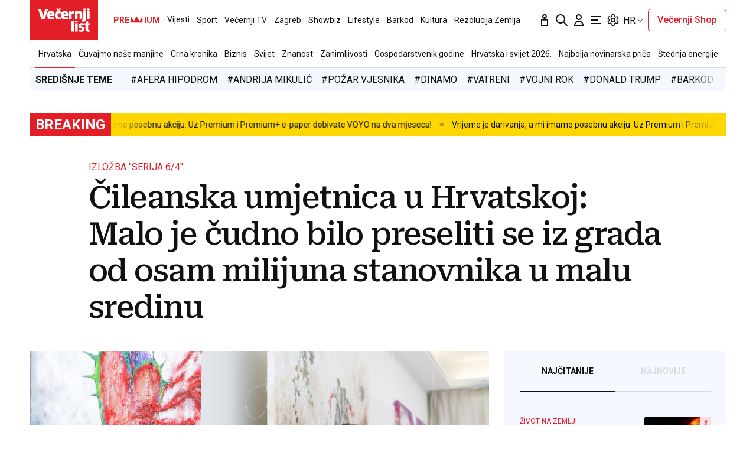

--- FILE ---
content_type: text/html; charset=utf-8
request_url: https://traffic.styria.hr/v2/feed/1799/vl_vijesti_partnerski_clanak_redesign?custom_css=%2F%2Fwww.vecernji.hr%2Fstatic%2Fvlredesign%2Fcss%2Ftes.css
body_size: 1326
content:
<!DOCTYPE html>

<html lang="hr">

    <head>
        <meta charset="UTF-8">

        
    
    <link rel="stylesheet" href="//www.vecernji.hr/static/vlredesign/css/tes.css?v=20221220">
    
    <script src="/static/vecernji/js/iframeResizer.contentWindow.min.js"></script>


        <title>24sata</title>

    </head>
    <body class="" >

        
    <div class="grid">
        
            <div class="grid__item">
                <article class="card">
                    <a class="card__link" href="https://www.24sata.hr/fun/vikend-foto-ovo-su-ukleta-mjesta-po-hrvatskoj-kraj-vrbovca-kucu-cuva-duh-djevojke-bez-ociju-995962?utm_campaign=Partnerski+portali&amp;utm_medium=Widget&amp;utm_source=Vecernji.hr" onclick="ga('send', 'event', 'S vecernji.hr', 'Na 24sata.hr', 'https://www.24sata.hr/fun/vikend\u002Dfoto\u002Dovo\u002Dsu\u002Dukleta\u002Dmjesta\u002Dpo\u002Dhrvatskoj\u002Dkraj\u002Dvrbovca\u002Dkucu\u002Dcuva\u002Dduh\u002Ddjevojke\u002Dbez\u002Dociju\u002D995962');" title="FOTO Ovo su &#39;ukleta&#39; mjesta po Hrvatskoj: &#39;Kraj Vrbovca kuću čuva duh djevojke bez očiju...&#39;" target="_blank">
                        <div class="card__visual">
                            <div class="card__image">
                                <div class="image ">
                                    <img src="/media/images/1/16131d7e1d090ccbba4ddbf9c6b37370.jpg" alt="FOTO Ovo su &#39;ukleta&#39; mjesta po Hrvatskoj: &#39;Kraj Vrbovca kuću čuva duh djevojke bez očiju...&#39;">
                                </div>
                            </div>
                        </div>
                        <div class="card__text ">
                            <div class="card__headline">
                                24sata
                            </div>
                            <h3 class="card__title">
                                FOTO Ovo su &#39;ukleta&#39; mjesta po Hrvatskoj: &#39;Kraj Vrbovca kuću čuva duh djevojke bez očiju...&#39;
                            </h3>
                        </div>
                    </a>
                </article>
            </div>
        
            <div class="grid__item">
                <article class="card">
                    <a class="card__link" href="https://www.24sata.hr/lifestyle/evo-kako-rade-ducani-u-nedjelju-1054561?utm_campaign=Partnerski+portali&amp;utm_medium=Widget&amp;utm_source=Vecernji.hr" onclick="ga('send', 'event', 'S vecernji.hr', 'Na 24sata.hr', 'https://www.24sata.hr/lifestyle/evo\u002Dkako\u002Drade\u002Dducani\u002Du\u002Dnedjelju\u002D1054561');" title="Evo kako rade dućani u nedjelju" target="_blank">
                        <div class="card__visual">
                            <div class="card__image">
                                <div class="image ">
                                    <img src="/media/images/5/59a5486f80e797a90c8dd55297f15362.jpg" alt="Evo kako rade dućani u nedjelju">
                                </div>
                            </div>
                        </div>
                        <div class="card__text ">
                            <div class="card__headline">
                                24sata
                            </div>
                            <h3 class="card__title">
                                Evo kako rade dućani u nedjelju
                            </h3>
                        </div>
                    </a>
                </article>
            </div>
        
            <div class="grid__item">
                <article class="card">
                    <a class="card__link" href="https://www.24sata.hr/sport/raspored-i-ljestvica-hnl-a-svih-utakmica-europe-i-kupa-2025-2026-1058128?utm_campaign=Partnerski+portali&amp;utm_medium=Widget&amp;utm_source=Vecernji.hr" onclick="ga('send', 'event', 'S vecernji.hr', 'Na 24sata.hr', 'https://www.24sata.hr/sport/raspored\u002Di\u002Dljestvica\u002Dhnl\u002Da\u002Dsvih\u002Dutakmica\u002Deurope\u002Di\u002Dkupa\u002D2025\u002D2026\u002D1058128');" title="Ljestvica i raspored HNL-a, Kupa i Europe. Satnica svih utakmica" target="_blank">
                        <div class="card__visual">
                            <div class="card__image">
                                <div class="image ">
                                    <img src="/media/images/7/7bc1bf97da2d9cf892abcb8b8ba5e246.jpg" alt="Ljestvica i raspored HNL-a, Kupa i Europe. Satnica svih utakmica">
                                </div>
                            </div>
                        </div>
                        <div class="card__text ">
                            <div class="card__headline">
                                24sata
                            </div>
                            <h3 class="card__title">
                                Ljestvica i raspored HNL-a, Kupa i Europe. Satnica svih utakmica
                            </h3>
                        </div>
                    </a>
                </article>
            </div>
        
            <div class="grid__item">
                <article class="card">
                    <a class="card__link" href="https://www.24sata.hr/sport/tko-slavi-dinamo-ili-hajduk-pogledajte-neke-od-najboljih-koreografija-torcide-i-bbb-a-1018541?utm_campaign=Partnerski+portali&amp;utm_medium=Widget&amp;utm_source=Vecernji.hr" onclick="ga('send', 'event', 'S vecernji.hr', 'Na 24sata.hr', 'https://www.24sata.hr/sport/tko\u002Dslavi\u002Ddinamo\u002Dili\u002Dhajduk\u002Dpogledajte\u002Dneke\u002Dod\u002Dnajboljih\u002Dkoreografija\u002Dtorcide\u002Di\u002Dbbb\u002Da\u002D1018541');" title="Tko slavi, Dinamo ili Hajduk? Pogledajte neke od najboljih koreografija Torcide i BBB-a" target="_blank">
                        <div class="card__visual">
                            <div class="card__image">
                                <div class="image ">
                                    <img src="/media/images/8/8e99da2559a0cc06507990565d1c20a4.jpg" alt="Tko slavi, Dinamo ili Hajduk? Pogledajte neke od najboljih koreografija Torcide i BBB-a">
                                </div>
                            </div>
                        </div>
                        <div class="card__text ">
                            <div class="card__headline">
                                24sata
                            </div>
                            <h3 class="card__title">
                                Tko slavi, Dinamo ili Hajduk? Pogledajte neke od najboljih koreografija Torcide i BBB-a
                            </h3>
                        </div>
                    </a>
                </article>
            </div>
        
    </div>


    </body>
</html>
